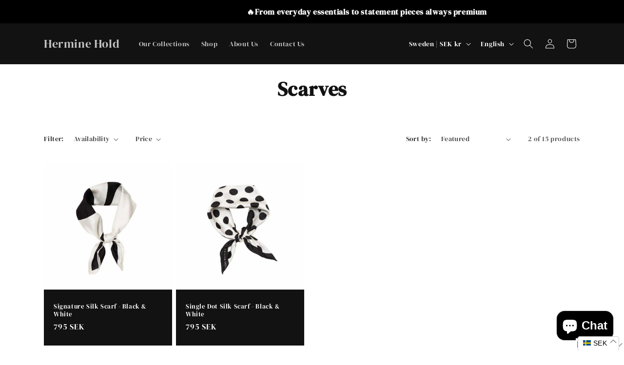

--- FILE ---
content_type: application/x-javascript; charset=utf-8
request_url: https://bundler.nice-team.net/app/shop/status/hermine-b2c.myshopify.com.js?1768820179
body_size: -186
content:
var bundler_settings_updated='1671993045';